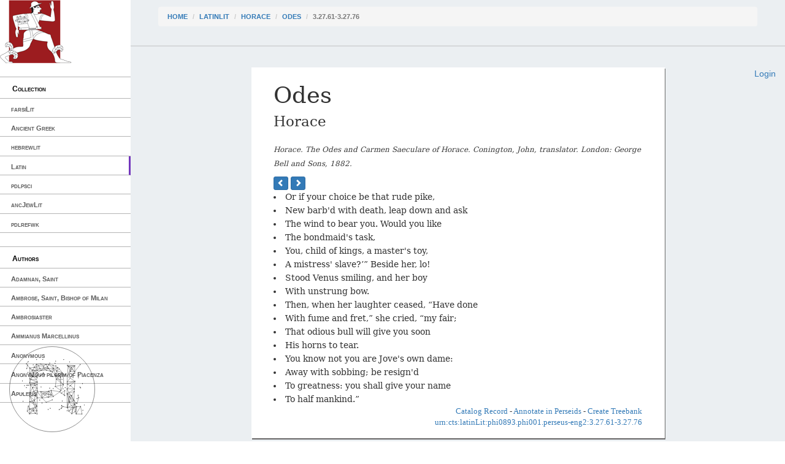

--- FILE ---
content_type: text/html; charset=utf-8
request_url: https://cts.perseids.org/read/latinLit/phi0893/phi001/perseus-eng2/3.27.61-3.27.76
body_size: 4261
content:
<!DOCTYPE html>
<html lang="en">
<head>
    <meta charset="utf-8">
    <meta http-equiv="X-UA-Compatible" content="IE=edge">
    <meta name="viewport" content="width=device-width, initial-scale=1">
    <!-- The above 3 meta tags *must* come first in the head; any other head content must come *after* these tags -->
    <title>Capitains Nemo</title>

    <!-- Bootstrap --><!-- Latest compiled and minified CSS -->
    <!--<link rel="stylesheet" href="/assets/nemo/css/teibp.min.css">-->
    <link rel="stylesheet" href="https://maxcdn.bootstrapcdn.com/bootstrap/3.3.5/css/bootstrap.min.css">
    <link rel="stylesheet" href="/assets/nemo/css/theme.min.css">
    <link rel="stylesheet" href="/plokamos/assets/css/annotator.css">
    <link rel="stylesheet" type="text/css" href="https://cdnjs.cloudflare.com/ajax/libs/bootstrap-multiselect/0.9.13/css/bootstrap-multiselect.css">
    
        <link rel="stylesheet" href="/assets/nemo.secondary/css/theme-ext.css">
        
    
        <link rel="stylesheet" href="/assets/nemo.secondary/css/nemo_oauth_plugin.css">
        
    
    <!-- HTML5 shim and Respond.js for IE8 support of HTML5 elements and media queries -->
    <!-- WARNING: Respond.js doesn't work if you view the page via file:// -->
    <!--[if lt IE 9]>
    <script src="https://oss.maxcdn.com/html5shiv/3.7.2/html5shiv.min.js"></script>
    <script src="https://oss.maxcdn.com/respond/1.4.2/respond.min.js"></script>
    <![endif]-->
</head>
<body data-urn="urn:cts:latinLit:phi0893.phi001.perseus-eng2:3.27.61-3.27.76"
data-sparql-update-endpoint="/plokamos/proxy" data-sparql-select-endpoint="https://annotation.perseids.org/marmotta/sparql/select" data-user="">
<nav class="col-md-2" id="menu-container">
    <div class="logo-container">
    <a href="/"><img class="logo" src="/assets/nemo.secondary/static/rev_running_man.png " alt="Capitains Nemo" /></a>
</div>
<header>
    <span class="content">Collection</span>
</header>
<ul class="menu">
    
        <li><a class="" href="/read/farsiLit">farsiLit</a></li>
    
        <li><a class="" href="/read/greekLit">Ancient Greek</a></li>
    
        <li><a class="" href="/read/hebrewlit">hebrewlit</a></li>
    
        <li><a class="active" href="/read/latinLit">Latin</a></li>
    
        <li><a class="" href="/read/pdlpsci">pdlpsci</a></li>
    
        <li><a class="" href="/read/ancJewLit">ancJewLit</a></li>
    
        <li><a class="" href="/read/pdlrefwk">pdlrefwk</a></li>
    
</ul>

<header>
    <span class="content">Authors</span>
</header>
<ul class="menu">
    
        <li><a class="" href="/read/latinLit/stoa0007">Adamnan, Saint</a></li>
    
        <li><a class="" href="/read/latinLit/stoa0022">Ambrose, Saint, Bishop of Milan</a></li>
    
        <li><a class="" href="/read/latinLit/stoa0022a">Ambrosiaster</a></li>
    
        <li><a class="" href="/read/latinLit/stoa0023">Ammianus Marcellinus</a></li>
    
        <li><a class="" href="/read/latinLit/phi9500">Anonymous</a></li>
    
        <li><a class="" href="/read/latinLit/stoa0028e">Anonymous pilgrim of Piacenza</a></li>
    
        <li><a class="" href="/read/latinLit/phi1212">Apuleius</a></li>
    
        <li><a class="" href="/read/latinLit/stoa0034">Arnobius of Sicca</a></li>
    
        <li><a class="" href="/read/latinLit/stoa0040">Augustine</a></li>
    
        <li><a class="" href="/read/latinLit/stoa0045">Ausonius, Decimus Magnus</a></li>
    
        <li><a class="" href="/read/latinLit/stoa0054">Bede the Venerable</a></li>
    
        <li><a class="" href="/read/latinLit/stoa0058">Boethius</a></li>
    
        <li><a class="" href="/read/latinLit/stoa0076c">Cassian, John</a></li>
    
        <li><a class="" href="/read/latinLit/stoa0045a">Catholic Church. Pope</a></li>
    
        <li><a class="" href="/read/latinLit/phi0472">Catullus</a></li>
    
        <li><a class="" href="/read/latinLit/phi0836">Celsus, Aulus Cornelius</a></li>
    
        <li><a class="" href="/read/latinLit/phi0474">Cicero, Marcus Tullius</a></li>
    
        <li><a class="" href="/read/latinLit/stoa0089">Claudian</a></li>
    
        <li><a class="" href="/read/latinLit/stoa0089a">Claudianus Mamertus</a></li>
    
        <li><a class="" href="/read/latinLit/phi0845">Columella, Lucius Junius Moderatus</a></li>
    
        <li><a class="" href="/read/latinLit/stoa0096">Commodianus</a></li>
    
        <li><a class="" href="/read/latinLit/phi0860">Curtius Rufus, Quintus</a></li>
    
        <li><a class="" href="/read/latinLit/stoa0104a">Cyprian Saint, Bishop of Carthage</a></li>
    
        <li><a class="" href="/read/latinLit/stoa0104c">Cyprianus Gallus</a></li>
    
        <li><a class="" href="/read/latinLit/stoa0114a">Ennodius, Magnus Felix</a></li>
    
        <li><a class="" href="/read/latinLit/stoa0117">Eucherius of Lyon, Saint</a></li>
    
        <li><a class="" href="/read/latinLit/stoa0119">Eugippius</a></li>
    
        <li><a class="" href="/read/latinLit/stoa0120c">Evagrius Monachus</a></li>
    
        <li><a class="" href="/read/latinLit/stoa0120d">Evodius, Bishop of Uzalis</a></li>
    
        <li><a class="" href="/read/latinLit/stoa0121g">Faustus of Riez</a></li>
    
        <li><a class="" href="/read/latinLit/stoa0123a">Firmicus Maternus, Julius</a></li>
    
        <li><a class="" href="/read/latinLit/phi1242">Florus, Lucius Annaeus</a></li>
    
        <li><a class="" href="/read/latinLit/phi1254">Gellius, Aulus</a></li>
    
        <li><a class="" href="/read/latinLit/stoa0149c">Hilary, Saint, Archbishop of Arles</a></li>
    
        <li><a class="" href="/read/latinLit/stoa0149b">Hilary, Saint, Bishop of Poitiers</a></li>
    
        <li><a class="active" href="/read/latinLit/phi0893">Horace</a></li>
    
        <li><a class="" href="/read/latinLit/stoa0111">Itinera Hierosolymitana / Egragia</a></li>
    
        <li><a class="" href="/read/latinLit/stoa0162">Jerome, Saint</a></li>
    
        <li><a class="" href="/read/latinLit/phi0448">Julius Caesar</a></li>
    
        <li><a class="" href="/read/latinLit/phi1276">Juvenal</a></li>
    
        <li><a class="" href="/read/latinLit/stoa0169a">Juvencus, Caius Vettius Aquilinus</a></li>
    
        <li><a class="" href="/read/latinLit/stoa0171">Lactantius</a></li>
    
        <li><a class="" href="/read/latinLit/phi0917">Lucan</a></li>
    
        <li><a class="" href="/read/latinLit/stoa0180a">Lucifer, Bishop of Cagliari</a></li>
    
        <li><a class="" href="/read/latinLit/phi0550">Lucretius</a></li>
    
        <li><a class="" href="/read/latinLit/phi1294">Martial</a></li>
    
        <li><a class="" href="/read/latinLit/stoa0195a">Mavortius</a></li>
    
        <li><a class="" href="/read/latinLit/stoa0203">Minucius Felix, Marcus</a></li>
    
        <li><a class="" href="/read/latinLit/phi0588">Nepos, Cornelius</a></li>
    
        <li><a class="" href="/read/latinLit/stoa0215a">Optatus, Saint, Bishop of Mileve</a></li>
    
        <li><a class="" href="/read/latinLit/stoa0215b">Orientius, Saint</a></li>
    
        <li><a class="" href="/read/latinLit/stoa0215c">Orosius, Paulus</a></li>
    
        <li><a class="" href="/read/latinLit/phi0959">Ovid</a></li>
    
        <li><a class="" href="/read/latinLit/stoa0222a">Paul, the Apostle, Saint</a></li>
    
        <li><a class="" href="/read/latinLit/stoa0224b">Paulinus Petricordiae</a></li>
    
        <li><a class="" href="/read/latinLit/stoa0223">Paulinus of Nola, Saint</a></li>
    
        <li><a class="" href="/read/latinLit/stoa0223a">Paulinus of Pella</a></li>
    
        <li><a class="" href="/read/latinLit/phi0969">Persius</a></li>
    
        <li><a class="" href="/read/latinLit/phi0972">Petronius Arbiter</a></li>
    
        <li><a class="" href="/read/latinLit/stoa0227b">Petrus Diaconus, of Monte Cassino</a></li>
    
        <li><a class="" href="/read/latinLit/phi0975">Phaedrus</a></li>
    
        <li><a class="" href="/read/latinLit/stoa0122a">Philastrius, Saint, Bishop of Brescia</a></li>
    
        <li><a class="" href="/read/latinLit/phi0119">Plautus, Titus Maccius</a></li>
    
        <li><a class="" href="/read/latinLit/phi0978">Pliny, the Elder</a></li>
    
        <li><a class="" href="/read/latinLit/phi1318">Pliny, the Younger</a></li>
    
        <li><a class="" href="/read/latinLit/stoa0233h">Pomponius</a></li>
    
        <li><a class="" href="/read/latinLit/stoa0233d">Pontius Diaconus</a></li>
    
        <li><a class="" href="/read/latinLit/phi1103">Priaepia</a></li>
    
        <li><a class="" href="/read/latinLit/stoa0234e">Priscillian, Bishop of Avila</a></li>
    
        <li><a class="" href="/read/latinLit/stoa0234f">Proba</a></li>
    
        <li><a class="" href="/read/latinLit/phi0620">Propertius, Sextus</a></li>
    
        <li><a class="" href="/read/latinLit/stoa0238">Prudentius</a></li>
    
        <li><a class="" href="/read/latinLit/stoa0104p">Pseudo-Cyprian</a></li>
    
        <li><a class="" href="/read/latinLit/stoa0117p">Pseudo-Eucherius</a></li>
    
        <li><a class="" href="/read/latinLit/stoa0149p">Pseudo-Hilarius</a></li>
    
        <li><a class="" href="/read/latinLit/stoa0270p">Pseudo-Sulpicius Severus</a></li>
    
        <li><a class="" href="/read/latinLit/stoa0276">Pseudo-Tertullian</a></li>
    
        <li><a class="" href="/read/latinLit/stoa0292p">Pseudo-Victor, Vitensis</a></li>
    
        <li><a class="" href="/read/latinLit/phi1002">Quintilian</a></li>
    
        <li><a class="" href="/read/latinLit/phi0478">Quintus Tullius Cicero</a></li>
    
        <li><a class="" href="/read/latinLit/stoa0241d">Remigius, of Auxerre</a></li>
    
        <li><a class="" href="/read/latinLit/stoa0244d">Rufinus, of Aquileia</a></li>
    
        <li><a class="" href="/read/latinLit/stoa0245a">Ruricius I, Bishop of Limoges</a></li>
    
        <li><a class="" href="/read/latinLit/stoa0245c">Rusticus Presbyter</a></li>
    
        <li><a class="" href="/read/latinLit/phi0631">Sallust</a></li>
    
        <li><a class="" href="/read/latinLit/stoa0249a">Salvian, of Marseilles</a></li>
    
        <li><a class="" href="/read/latinLit/phi2331">Scriptores Historiae Augustae</a></li>
    
        <li><a class="" href="/read/latinLit/stoa0251">Secundinus Manichaeus</a></li>
    
        <li><a class="" href="/read/latinLit/stoa0252">Sedulius</a></li>
    
        <li><a class="" href="/read/latinLit/stoa0255">Seneca, Lucius Annaeus</a></li>
    
        <li><a class="" href="/read/latinLit/phi1014">Seneca, Lucius Annaeus, 55 B.C.-ca. 39 A.D.</a></li>
    
        <li><a class="" href="/read/latinLit/stoa0270">Severus, Sulpicius</a></li>
    
        <li><a class="" href="/read/latinLit/phi1345">Silius Italicus, Tiberius Catius</a></li>
    
        <li><a class="" href="/read/latinLit/phi1020">Statius, P. Papinius (Publius Papinius)</a></li>
    
        <li><a class="" href="/read/latinLit/phi1348">Suetonius</a></li>
    
        <li><a class="" href="/read/latinLit/phi1351">Tacitus, Cornelius</a></li>
    
        <li><a class="" href="/read/latinLit/phi0134">Terence</a></li>
    
        <li><a class="" href="/read/latinLit/stoa0275">Tertullian</a></li>
    
        <li><a class="" href="/read/latinLit/stoa0278a">Theodosius</a></li>
    
        <li><a class="" href="/read/latinLit/phi0660">Tibullus</a></li>
    
        <li><a class="" href="/read/latinLit/phi0914">Titus Livius (Livy)</a></li>
    
        <li><a class="" href="/read/latinLit/phi1035">Valerius Flaccus, Gaius</a></li>
    
        <li><a class="" href="/read/latinLit/phi1038">Valerius Maximus</a></li>
    
        <li><a class="" href="/read/latinLit/stoa0292d">Victor Vitensis</a></li>
    
        <li><a class="" href="/read/latinLit/stoa0292b">Victor, Claudius Marius</a></li>
    
        <li><a class="" href="/read/latinLit/stoa0292a">Victorinus, Marius</a></li>
    
        <li><a class="" href="/read/latinLit/stoa0292e">Victorinus, Saint, Bishop of Poetovio</a></li>
    
        <li><a class="" href="/read/latinLit/phi0690">Virgil</a></li>
    
        <li><a class="" href="/read/latinLit/phi1056">Vitruvius Pollio</a></li>
    
</ul>

</nav>
<div class="col-md-10" id="reading-container">
    <nav id="breadcrumb">
    <ol class="breadcrumb">
      <li><a href="/">Home</a></li>
      
        

          <li><a href="/read/latinLit">latinLit</a></li>
        
      
        

          <li><a href="/read/latinLit/phi0893">Horace</a></li>
        
      
        

          <li><a href="/read/latinLit/phi0893/phi001/perseus-eng2">Odes</a></li>
        
      
        
          <li class="active">3.27.61-3.27.76</li>
        
      
    </ol>
</nav>
    <div class="nemo-oauth-login-container">
    
        <div class="login">
            <a href="/oauth/login?next=https://cts.perseids.org/read/latinLit/phi0893/phi001/perseus-eng2/3.27.61-3.27.76">Login</a>
        </div>
    
</div>
    
    
<article>
        
<header>
    <h1>Odes</h1>
    <h2>Horace</h2>
    <p><small><i>Horace. The Odes and Carmen Saeculare of Horace. Conington, John, translator. London: George Bell and Sons, 1882.</i></small></p>
</header>

    <nav>
        
    
    <a class="btn btn-xs btn-primary" href="/read/latinLit/phi0893/phi001/perseus-eng2/3.27.45-3.27.60">
        <span class="glyphicon glyphicon-chevron-left"></span>
    </a>
    
    
    <a class="btn btn-xs btn-primary" href="/read/latinLit/phi0893/phi001/perseus-eng2/3.28.1-3.28.16">
        <span class="glyphicon glyphicon-chevron-right"></span>
    </a>
    

    </nav>
    <section>
        <div id="translation_eng" class="translation lang_eng"><div class="book"><div class="poem"><li value="61">Or if your choice be that rude pike,</li><li value="62">New barb'd with death, leap down and ask</li><li value="63">The wind to bear you.  Would you like</li><li value="64">The bondmaid's task,</li><li value="65">You, child of kings, a master's toy,</li><li value="66">A mistress' slave?&#x2019;&#x201D; Beside her, lo!</li><li value="67">Stood Venus smiling, and her boy</li><li value="68">With unstrung bow.</li><li value="69">Then, when her laughter ceased, &#x201C;Have done</li><li value="70">With fume and fret,&#x201D; she cried, &#x201C;my fair;</li><li value="71">That odious bull will give you soon</li><li value="72">His horns to tear.</li><li value="73">You know not you are Jove's own dame:</li><li value="74">Away with sobbing; be resign'd</li><li value="75">To greatness: you shall give your name</li><li value="76">To half mankind.&#x201D;</li></div></div></div>
    </section>
    <footer>
      
    <div class="ctsurn">
	<a href="http://catalog.perseus.org/cite-collections/versions/search?field_type=version&search=urn:cts:latinLit:phi0893.phi001.perseus-eng2" target='_blank'>Catalog Record</a> -
    <a href="http://sosol.perseids.org/sosol/cite_publications/create_from_linked_urn/Oa/urn:cite:perseus:pdlann?init_value[]=urn:cts:latinLit:phi0893.phi001.perseus-eng2:3.27.61-3.27.76" target='_blank'>Annotate in Perseids</a> -
	<a href="http://www.perseids.org/apps/treebank?text_uri=http://perseids.org/cts5/nemo/citations/urn:cts:latinLit:phi0893.phi001.perseus-eng2:3.27.61-3.27.76" target='_blank'>Create Treebank</a> <br />
	<a href="/api/cts?request=GetPassage&urn=urn:cts:latinLit:phi0893.phi001.perseus-eng2:3.27.61-3.27.76" target='_blank'>urn:cts:latinLit:phi0893.phi001.perseus-eng2:3.27.61-3.27.76</a>
</div>
<script>
  (function(i,s,o,g,r,a,m){i['GoogleAnalyticsObject']=r;i[r]=i[r]||function(){
  (i[r].q=i[r].q||[]).push(arguments)},i[r].l=1*new Date();a=s.createElement(o),
  m=s.getElementsByTagName(o)[0];a.async=1;a.src=g;m.parentNode.insertBefore(a,m)
  })(window,document,'script','https://www.google-analytics.com/analytics.js','ga');

  ga('create', 'UA-72072451-2', 'auto');
  ga('send', 'pageview');

</script>

    </footer>
</article>


</div>

<!-- jQuery (necessary for Bootstrap's JavaScript plugins) -->
<script src="https://ajax.googleapis.com/ajax/libs/jquery/1.11.3/jquery.min.js"></script>
<!-- Latest compiled and minified JavaScript -->
<script src="https://maxcdn.bootstrapcdn.com/bootstrap/3.3.5/js/bootstrap.min.js"></script>

<script type="text/javascript" src="/plokamos/assets/js/rdfstore.js"></script>
<script type="text/javascript" src="/plokamos/assets/js/annotator.js"></script>
<script type="text/javascript" src="https://cdnjs.cloudflare.com/ajax/libs/bootstrap-multiselect/0.9.13/js/bootstrap-multiselect.min.js"></script>
<script type="text/javascript">
    $(window).load(function() {
        (new Plokamos(document.getElementById('reading-container'))).initialize({
        
            applicator: true,
            history: true,
            annotator: ['social-network','characterizations'],
        
            corpusdiagram: true
        })
    })
</script>
</body>
</html>